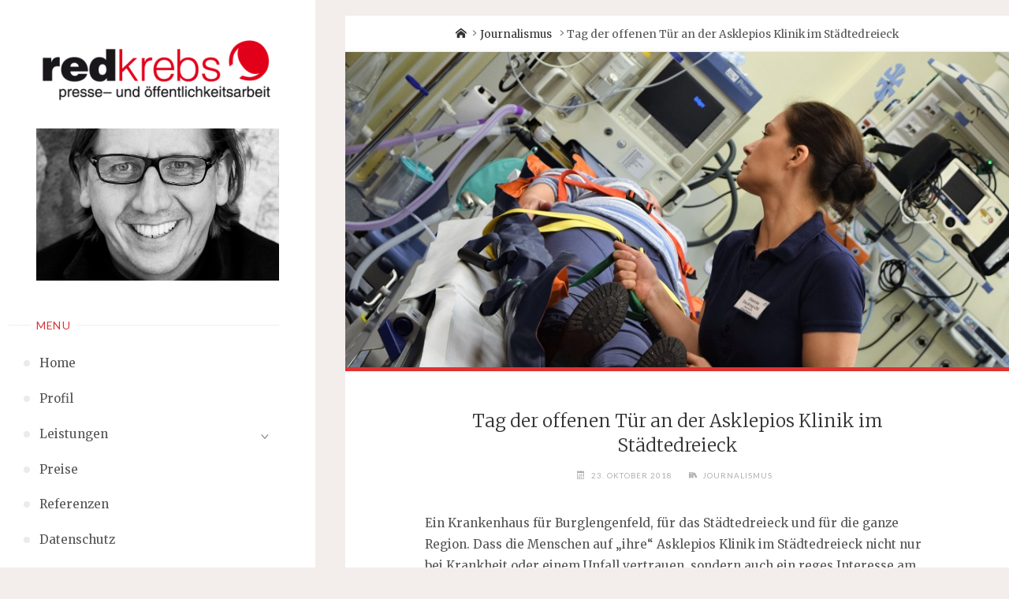

--- FILE ---
content_type: text/html; charset=UTF-8
request_url: https://redkrebs.de/tag-der-offenen-tuer-an-der-asklepios-klinik-im-staedtedreieck
body_size: 16552
content:
<!DOCTYPE html>
<html lang="de">
<head>
<meta name="viewport" content="width=device-width, user-scalable=yes, initial-scale=1.0">
<meta http-equiv="X-UA-Compatible" content="IE=edge" /><meta charset="UTF-8">
<link rel="profile" href="https://gmpg.org/xfn/11">
<link rel="pingback" href="https://redkrebs.de/xmlrpc.php">
<title>Tag der offenen Tür an der Asklepios Klinik im Städtedreieck &#8211; redkrebs</title>
<meta name='robots' content='max-image-preview:large' />
	<style>img:is([sizes="auto" i], [sizes^="auto," i]) { contain-intrinsic-size: 3000px 1500px }</style>
	<link rel='dns-prefetch' href='//fonts.googleapis.com' />
<link rel="alternate" type="application/rss+xml" title="redkrebs &raquo; Feed" href="https://redkrebs.de/feed" />
<link rel="alternate" type="application/rss+xml" title="redkrebs &raquo; Kommentar-Feed" href="https://redkrebs.de/comments/feed" />
<link rel="alternate" type="application/rss+xml" title="redkrebs &raquo; Tag der offenen Tür an der Asklepios Klinik im Städtedreieck-Kommentar-Feed" href="https://redkrebs.de/tag-der-offenen-tuer-an-der-asklepios-klinik-im-staedtedreieck/feed" />
<script>
window._wpemojiSettings = {"baseUrl":"https:\/\/s.w.org\/images\/core\/emoji\/16.0.1\/72x72\/","ext":".png","svgUrl":"https:\/\/s.w.org\/images\/core\/emoji\/16.0.1\/svg\/","svgExt":".svg","source":{"concatemoji":"https:\/\/redkrebs.de\/wp-includes\/js\/wp-emoji-release.min.js?ver=6.8.3"}};
/*! This file is auto-generated */
!function(s,n){var o,i,e;function c(e){try{var t={supportTests:e,timestamp:(new Date).valueOf()};sessionStorage.setItem(o,JSON.stringify(t))}catch(e){}}function p(e,t,n){e.clearRect(0,0,e.canvas.width,e.canvas.height),e.fillText(t,0,0);var t=new Uint32Array(e.getImageData(0,0,e.canvas.width,e.canvas.height).data),a=(e.clearRect(0,0,e.canvas.width,e.canvas.height),e.fillText(n,0,0),new Uint32Array(e.getImageData(0,0,e.canvas.width,e.canvas.height).data));return t.every(function(e,t){return e===a[t]})}function u(e,t){e.clearRect(0,0,e.canvas.width,e.canvas.height),e.fillText(t,0,0);for(var n=e.getImageData(16,16,1,1),a=0;a<n.data.length;a++)if(0!==n.data[a])return!1;return!0}function f(e,t,n,a){switch(t){case"flag":return n(e,"\ud83c\udff3\ufe0f\u200d\u26a7\ufe0f","\ud83c\udff3\ufe0f\u200b\u26a7\ufe0f")?!1:!n(e,"\ud83c\udde8\ud83c\uddf6","\ud83c\udde8\u200b\ud83c\uddf6")&&!n(e,"\ud83c\udff4\udb40\udc67\udb40\udc62\udb40\udc65\udb40\udc6e\udb40\udc67\udb40\udc7f","\ud83c\udff4\u200b\udb40\udc67\u200b\udb40\udc62\u200b\udb40\udc65\u200b\udb40\udc6e\u200b\udb40\udc67\u200b\udb40\udc7f");case"emoji":return!a(e,"\ud83e\udedf")}return!1}function g(e,t,n,a){var r="undefined"!=typeof WorkerGlobalScope&&self instanceof WorkerGlobalScope?new OffscreenCanvas(300,150):s.createElement("canvas"),o=r.getContext("2d",{willReadFrequently:!0}),i=(o.textBaseline="top",o.font="600 32px Arial",{});return e.forEach(function(e){i[e]=t(o,e,n,a)}),i}function t(e){var t=s.createElement("script");t.src=e,t.defer=!0,s.head.appendChild(t)}"undefined"!=typeof Promise&&(o="wpEmojiSettingsSupports",i=["flag","emoji"],n.supports={everything:!0,everythingExceptFlag:!0},e=new Promise(function(e){s.addEventListener("DOMContentLoaded",e,{once:!0})}),new Promise(function(t){var n=function(){try{var e=JSON.parse(sessionStorage.getItem(o));if("object"==typeof e&&"number"==typeof e.timestamp&&(new Date).valueOf()<e.timestamp+604800&&"object"==typeof e.supportTests)return e.supportTests}catch(e){}return null}();if(!n){if("undefined"!=typeof Worker&&"undefined"!=typeof OffscreenCanvas&&"undefined"!=typeof URL&&URL.createObjectURL&&"undefined"!=typeof Blob)try{var e="postMessage("+g.toString()+"("+[JSON.stringify(i),f.toString(),p.toString(),u.toString()].join(",")+"));",a=new Blob([e],{type:"text/javascript"}),r=new Worker(URL.createObjectURL(a),{name:"wpTestEmojiSupports"});return void(r.onmessage=function(e){c(n=e.data),r.terminate(),t(n)})}catch(e){}c(n=g(i,f,p,u))}t(n)}).then(function(e){for(var t in e)n.supports[t]=e[t],n.supports.everything=n.supports.everything&&n.supports[t],"flag"!==t&&(n.supports.everythingExceptFlag=n.supports.everythingExceptFlag&&n.supports[t]);n.supports.everythingExceptFlag=n.supports.everythingExceptFlag&&!n.supports.flag,n.DOMReady=!1,n.readyCallback=function(){n.DOMReady=!0}}).then(function(){return e}).then(function(){var e;n.supports.everything||(n.readyCallback(),(e=n.source||{}).concatemoji?t(e.concatemoji):e.wpemoji&&e.twemoji&&(t(e.twemoji),t(e.wpemoji)))}))}((window,document),window._wpemojiSettings);
</script>
<style id='wp-emoji-styles-inline-css'>

	img.wp-smiley, img.emoji {
		display: inline !important;
		border: none !important;
		box-shadow: none !important;
		height: 1em !important;
		width: 1em !important;
		margin: 0 0.07em !important;
		vertical-align: -0.1em !important;
		background: none !important;
		padding: 0 !important;
	}
</style>
<link rel='stylesheet' id='wp-block-library-css' href='https://redkrebs.de/wp-includes/css/dist/block-library/style.min.css?ver=6.8.3' media='all' />
<style id='classic-theme-styles-inline-css'>
/*! This file is auto-generated */
.wp-block-button__link{color:#fff;background-color:#32373c;border-radius:9999px;box-shadow:none;text-decoration:none;padding:calc(.667em + 2px) calc(1.333em + 2px);font-size:1.125em}.wp-block-file__button{background:#32373c;color:#fff;text-decoration:none}
</style>
<style id='global-styles-inline-css'>
:root{--wp--preset--aspect-ratio--square: 1;--wp--preset--aspect-ratio--4-3: 4/3;--wp--preset--aspect-ratio--3-4: 3/4;--wp--preset--aspect-ratio--3-2: 3/2;--wp--preset--aspect-ratio--2-3: 2/3;--wp--preset--aspect-ratio--16-9: 16/9;--wp--preset--aspect-ratio--9-16: 9/16;--wp--preset--color--black: #000000;--wp--preset--color--cyan-bluish-gray: #abb8c3;--wp--preset--color--white: #ffffff;--wp--preset--color--pale-pink: #f78da7;--wp--preset--color--vivid-red: #cf2e2e;--wp--preset--color--luminous-vivid-orange: #ff6900;--wp--preset--color--luminous-vivid-amber: #fcb900;--wp--preset--color--light-green-cyan: #7bdcb5;--wp--preset--color--vivid-green-cyan: #00d084;--wp--preset--color--pale-cyan-blue: #8ed1fc;--wp--preset--color--vivid-cyan-blue: #0693e3;--wp--preset--color--vivid-purple: #9b51e0;--wp--preset--color--accent-1: #333;--wp--preset--color--accent-2: #dd3333;--wp--preset--color--sitetext: #555;--wp--preset--color--sitebg: #fff;--wp--preset--gradient--vivid-cyan-blue-to-vivid-purple: linear-gradient(135deg,rgba(6,147,227,1) 0%,rgb(155,81,224) 100%);--wp--preset--gradient--light-green-cyan-to-vivid-green-cyan: linear-gradient(135deg,rgb(122,220,180) 0%,rgb(0,208,130) 100%);--wp--preset--gradient--luminous-vivid-amber-to-luminous-vivid-orange: linear-gradient(135deg,rgba(252,185,0,1) 0%,rgba(255,105,0,1) 100%);--wp--preset--gradient--luminous-vivid-orange-to-vivid-red: linear-gradient(135deg,rgba(255,105,0,1) 0%,rgb(207,46,46) 100%);--wp--preset--gradient--very-light-gray-to-cyan-bluish-gray: linear-gradient(135deg,rgb(238,238,238) 0%,rgb(169,184,195) 100%);--wp--preset--gradient--cool-to-warm-spectrum: linear-gradient(135deg,rgb(74,234,220) 0%,rgb(151,120,209) 20%,rgb(207,42,186) 40%,rgb(238,44,130) 60%,rgb(251,105,98) 80%,rgb(254,248,76) 100%);--wp--preset--gradient--blush-light-purple: linear-gradient(135deg,rgb(255,206,236) 0%,rgb(152,150,240) 100%);--wp--preset--gradient--blush-bordeaux: linear-gradient(135deg,rgb(254,205,165) 0%,rgb(254,45,45) 50%,rgb(107,0,62) 100%);--wp--preset--gradient--luminous-dusk: linear-gradient(135deg,rgb(255,203,112) 0%,rgb(199,81,192) 50%,rgb(65,88,208) 100%);--wp--preset--gradient--pale-ocean: linear-gradient(135deg,rgb(255,245,203) 0%,rgb(182,227,212) 50%,rgb(51,167,181) 100%);--wp--preset--gradient--electric-grass: linear-gradient(135deg,rgb(202,248,128) 0%,rgb(113,206,126) 100%);--wp--preset--gradient--midnight: linear-gradient(135deg,rgb(2,3,129) 0%,rgb(40,116,252) 100%);--wp--preset--font-size--small: 10px;--wp--preset--font-size--medium: 20px;--wp--preset--font-size--large: 25px;--wp--preset--font-size--x-large: 42px;--wp--preset--font-size--normal: 16px;--wp--preset--font-size--larger: 40px;--wp--preset--spacing--20: 0.44rem;--wp--preset--spacing--30: 0.67rem;--wp--preset--spacing--40: 1rem;--wp--preset--spacing--50: 1.5rem;--wp--preset--spacing--60: 2.25rem;--wp--preset--spacing--70: 3.38rem;--wp--preset--spacing--80: 5.06rem;--wp--preset--shadow--natural: 6px 6px 9px rgba(0, 0, 0, 0.2);--wp--preset--shadow--deep: 12px 12px 50px rgba(0, 0, 0, 0.4);--wp--preset--shadow--sharp: 6px 6px 0px rgba(0, 0, 0, 0.2);--wp--preset--shadow--outlined: 6px 6px 0px -3px rgba(255, 255, 255, 1), 6px 6px rgba(0, 0, 0, 1);--wp--preset--shadow--crisp: 6px 6px 0px rgba(0, 0, 0, 1);}:where(.is-layout-flex){gap: 0.5em;}:where(.is-layout-grid){gap: 0.5em;}body .is-layout-flex{display: flex;}.is-layout-flex{flex-wrap: wrap;align-items: center;}.is-layout-flex > :is(*, div){margin: 0;}body .is-layout-grid{display: grid;}.is-layout-grid > :is(*, div){margin: 0;}:where(.wp-block-columns.is-layout-flex){gap: 2em;}:where(.wp-block-columns.is-layout-grid){gap: 2em;}:where(.wp-block-post-template.is-layout-flex){gap: 1.25em;}:where(.wp-block-post-template.is-layout-grid){gap: 1.25em;}.has-black-color{color: var(--wp--preset--color--black) !important;}.has-cyan-bluish-gray-color{color: var(--wp--preset--color--cyan-bluish-gray) !important;}.has-white-color{color: var(--wp--preset--color--white) !important;}.has-pale-pink-color{color: var(--wp--preset--color--pale-pink) !important;}.has-vivid-red-color{color: var(--wp--preset--color--vivid-red) !important;}.has-luminous-vivid-orange-color{color: var(--wp--preset--color--luminous-vivid-orange) !important;}.has-luminous-vivid-amber-color{color: var(--wp--preset--color--luminous-vivid-amber) !important;}.has-light-green-cyan-color{color: var(--wp--preset--color--light-green-cyan) !important;}.has-vivid-green-cyan-color{color: var(--wp--preset--color--vivid-green-cyan) !important;}.has-pale-cyan-blue-color{color: var(--wp--preset--color--pale-cyan-blue) !important;}.has-vivid-cyan-blue-color{color: var(--wp--preset--color--vivid-cyan-blue) !important;}.has-vivid-purple-color{color: var(--wp--preset--color--vivid-purple) !important;}.has-black-background-color{background-color: var(--wp--preset--color--black) !important;}.has-cyan-bluish-gray-background-color{background-color: var(--wp--preset--color--cyan-bluish-gray) !important;}.has-white-background-color{background-color: var(--wp--preset--color--white) !important;}.has-pale-pink-background-color{background-color: var(--wp--preset--color--pale-pink) !important;}.has-vivid-red-background-color{background-color: var(--wp--preset--color--vivid-red) !important;}.has-luminous-vivid-orange-background-color{background-color: var(--wp--preset--color--luminous-vivid-orange) !important;}.has-luminous-vivid-amber-background-color{background-color: var(--wp--preset--color--luminous-vivid-amber) !important;}.has-light-green-cyan-background-color{background-color: var(--wp--preset--color--light-green-cyan) !important;}.has-vivid-green-cyan-background-color{background-color: var(--wp--preset--color--vivid-green-cyan) !important;}.has-pale-cyan-blue-background-color{background-color: var(--wp--preset--color--pale-cyan-blue) !important;}.has-vivid-cyan-blue-background-color{background-color: var(--wp--preset--color--vivid-cyan-blue) !important;}.has-vivid-purple-background-color{background-color: var(--wp--preset--color--vivid-purple) !important;}.has-black-border-color{border-color: var(--wp--preset--color--black) !important;}.has-cyan-bluish-gray-border-color{border-color: var(--wp--preset--color--cyan-bluish-gray) !important;}.has-white-border-color{border-color: var(--wp--preset--color--white) !important;}.has-pale-pink-border-color{border-color: var(--wp--preset--color--pale-pink) !important;}.has-vivid-red-border-color{border-color: var(--wp--preset--color--vivid-red) !important;}.has-luminous-vivid-orange-border-color{border-color: var(--wp--preset--color--luminous-vivid-orange) !important;}.has-luminous-vivid-amber-border-color{border-color: var(--wp--preset--color--luminous-vivid-amber) !important;}.has-light-green-cyan-border-color{border-color: var(--wp--preset--color--light-green-cyan) !important;}.has-vivid-green-cyan-border-color{border-color: var(--wp--preset--color--vivid-green-cyan) !important;}.has-pale-cyan-blue-border-color{border-color: var(--wp--preset--color--pale-cyan-blue) !important;}.has-vivid-cyan-blue-border-color{border-color: var(--wp--preset--color--vivid-cyan-blue) !important;}.has-vivid-purple-border-color{border-color: var(--wp--preset--color--vivid-purple) !important;}.has-vivid-cyan-blue-to-vivid-purple-gradient-background{background: var(--wp--preset--gradient--vivid-cyan-blue-to-vivid-purple) !important;}.has-light-green-cyan-to-vivid-green-cyan-gradient-background{background: var(--wp--preset--gradient--light-green-cyan-to-vivid-green-cyan) !important;}.has-luminous-vivid-amber-to-luminous-vivid-orange-gradient-background{background: var(--wp--preset--gradient--luminous-vivid-amber-to-luminous-vivid-orange) !important;}.has-luminous-vivid-orange-to-vivid-red-gradient-background{background: var(--wp--preset--gradient--luminous-vivid-orange-to-vivid-red) !important;}.has-very-light-gray-to-cyan-bluish-gray-gradient-background{background: var(--wp--preset--gradient--very-light-gray-to-cyan-bluish-gray) !important;}.has-cool-to-warm-spectrum-gradient-background{background: var(--wp--preset--gradient--cool-to-warm-spectrum) !important;}.has-blush-light-purple-gradient-background{background: var(--wp--preset--gradient--blush-light-purple) !important;}.has-blush-bordeaux-gradient-background{background: var(--wp--preset--gradient--blush-bordeaux) !important;}.has-luminous-dusk-gradient-background{background: var(--wp--preset--gradient--luminous-dusk) !important;}.has-pale-ocean-gradient-background{background: var(--wp--preset--gradient--pale-ocean) !important;}.has-electric-grass-gradient-background{background: var(--wp--preset--gradient--electric-grass) !important;}.has-midnight-gradient-background{background: var(--wp--preset--gradient--midnight) !important;}.has-small-font-size{font-size: var(--wp--preset--font-size--small) !important;}.has-medium-font-size{font-size: var(--wp--preset--font-size--medium) !important;}.has-large-font-size{font-size: var(--wp--preset--font-size--large) !important;}.has-x-large-font-size{font-size: var(--wp--preset--font-size--x-large) !important;}
:where(.wp-block-post-template.is-layout-flex){gap: 1.25em;}:where(.wp-block-post-template.is-layout-grid){gap: 1.25em;}
:where(.wp-block-columns.is-layout-flex){gap: 2em;}:where(.wp-block-columns.is-layout-grid){gap: 2em;}
:root :where(.wp-block-pullquote){font-size: 1.5em;line-height: 1.6;}
</style>
<link rel='stylesheet' id='ditty-displays-css' href='https://redkrebs.de/wp-content/plugins/ditty-news-ticker/build/dittyDisplays.css?ver=3.1.57' media='all' />
<link rel='stylesheet' id='ditty-fontawesome-css' href='https://redkrebs.de/wp-content/plugins/ditty-news-ticker/includes/libs/fontawesome-6.4.0/css/all.css?ver=6.4.0' media='' />
<link rel='stylesheet' id='dashicons-css' href='https://redkrebs.de/wp-includes/css/dashicons.min.css?ver=6.8.3' media='all' />
<link rel='stylesheet' id='verbosa-themefonts-css' href='https://redkrebs.de/wp-content/themes/verbosa/resources/fonts/fontfaces.css?ver=1.2.2' media='all' />
<link rel='stylesheet' id='verbosa-googlefonts-css' href='//fonts.googleapis.com/css?family=Merriweather%3A%7CJosefin+Sans%3A%7CLato%3A%7CMerriweather%3A100%2C200%2C300%2C400%2C500%2C600%2C700%2C800%2C900%7CJosefin+Sans%3A300%7CLato%3A300%7CMerriweather%3A400%7CLato%3A400%7CMerriweather%3A300&#038;ver=1.2.2' media='all' />
<link rel='stylesheet' id='verbosa-main-css' href='https://redkrebs.de/wp-content/themes/verbosa/style.css?ver=1.2.2' media='all' />
<style id='verbosa-main-inline-css'>
 #content, #colophon-inside { max-width: 1920px; } #sidebar { width: 400px; } #container.two-columns-left .main, #container.two-columns-right .main { width: calc(97% - 400px); } #container.two-columns-left #sidebar-back, #container.two-columns-right #sidebar-back { width: calc( 50% - 560px); min-width: 400px;} html { font-family: Merriweather; font-size: 16px; font-weight: 400; line-height: 1.8; } #site-title { font-family: Josefin Sans; font-size: 200%; font-weight: 300; } #site-description { font-family: Lato; font-size: 110%; font-weight: 300; } #access ul li a { font-family: Merriweather; font-size: 100%; font-weight: 400; } #mobile-menu ul li a { font-family: Merriweather; } .widget-title { font-family: Lato; font-size: 90%; font-weight: 400; } .widget-container { font-family: Merriweather; font-size: 100%; font-weight: 400; } .entry-title, #reply-title { font-family: Merriweather; color: #333; font-size: 150%; font-weight: 300;} h1 { font-size: 2.76em; } h2 { font-size: 2.4em; } h3 { font-size: 2.04em; } h4 { font-size: 1.68em; } h5 { font-size: 1.32em; } h6 { font-size: 0.96em; } h1, h2, h3, h4, h5, h6 { font-family: Merriweather; font-weight: 400; } body { color: #555; background-color: #F3EEEB; } #site-title a, #access li { color: #333; } #site-description { color: #AEAEAE; } #access a, #access .dropdown-toggle, #mobile-menu a, #mobile-menu .dropdown-toggle { color: #555; } #access a:hover, #mobile-menu a:hover { color: #dd3333; } #access li a span:before { background-color: #cccccc; } #access li:hover > a:before { background-color: #dd3333; } .dropdown-toggle:hover:after { border-color: #AEAEAE;} .searchform:before { background-color: #dd3333; color: #fff;} #colophon .searchform:before { color: #fff; } article.hentry, .main > div:not(#content-masonry), .comment-header, .main > header, .main > nav#nav-below, .pagination span, .pagination a, #nav-old-below, .content-widget { background-color: #fff; } #sidebar-back, #sidebar, nav#mobile-menu { background-color: #fff; } .pagination a:hover, .pagination span:hover { border-color: #AEAEAE;} #breadcrumbs-container { background-color: #fff;} #colophon { background-color: #fff; } span.entry-format i { color: #AEAEAE; border-color: #AEAEAE;} span.entry-format i:hover { color: #dd3333; } .entry-format > i:before { color: #AEAEAE;} .entry-content blockquote::before, .entry-content blockquote::after { color: rgba(85,85,85,0.1); } a { color: #333; } a:hover, .entry-meta span a:hover, .widget-title span, .comments-link a:hover { color: #dd3333; } .entry-meta a { background-image: linear-gradient(to bottom, #dd3333 0%, #dd3333 100%);} .entry-title a { background-image: linear-gradient(to bottom, #333 0%, #333 100%);} .author-info .author-avatar img { border-color: #eeeeee; background-color: #fff ;} #footer a, .page-title strong { color: #333; } #footer a:hover { color: #dd3333; } .socials a { border-color: #333;} .socials a:before { color: #333; } .socials a:after { background-color: #dd3333; } #commentform { } #toTop .icon-back2top:before { color: #333; } #toTop:hover .icon-back2top:before { color: #dd3333; } .page-link a:hover { background: #dd3333; color: #F3EEEB; } .page-link > span > em { background-color: #eeeeee; } .verbosa-caption-one .main .wp-caption .wp-caption-text { border-color: #eeeeee; } .verbosa-caption-two .main .wp-caption .wp-caption-text { background-color: #f5f5f5; } .verbosa-image-one .entry-content img[class*="align"], .verbosa-image-one .entry-summary img[class*="align"], .verbosa-image-two .entry-content img[class*='align'], .verbosa-image-two .entry-summary img[class*='align'] { border-color: #eeeeee; } .verbosa-image-five .entry-content img[class*='align'], .verbosa-image-five .entry-summary img[class*='align'] { border-color: #dd3333; } /* diffs */ #sidebar .searchform { border-color: #eeeeee; } #colophon .searchform { border-color: #eeeeee; } .main .searchform { border-color: #eeeeee; background-color: #fff;} .searchform .searchsubmit { color: #AEAEAE;} .socials a:after { color: #fff;} #breadcrumbs-nav .icon-angle-right::before, .entry-meta span, .entry-meta span a, .entry-utility span, .entry-meta time, .comment-meta a, .entry-meta .icon-metas:before, a.continue-reading-link { color: #AEAEAE; font-size: 80%; font-weight: 400; } .entry-meta span, .entry-meta span a, .entry-utility span, .entry-meta time, .comment-meta a, a.continue-reading-link { font-family: Lato; } a.continue-reading-link { background-color: #dd3333; color: #fff; } a.continue-reading-link:hover { background-color: #333; } .comment-form > p:before { color: #AEAEAE; } .comment-form > p:hover:before { color: #dd3333; } code, #nav-below .nav-previous a:before, #nav-below .nav-next a:before { background-color: #eeeeee; } #nav-below .nav-previous a:hover:before, #nav-below .nav-next a:hover:before { background-color: #dddddd; } #nav-below em { color: #AEAEAE;} #nav-below > div:before { border-color: #eeeeee; background-color: #fff;} #nav-below > div:hover:before { border-color: #dddddd; background-color: #dddddd;} pre, article .author-info, .comment-author, #nav-comments, .page-link, .commentlist .comment-body, .commentlist .pingback, .commentlist img.avatar { border-color: #eeeeee; } #sidebar .widget-title span { background-color: #fff; } #sidebar .widget-title:after { background-color: #eeeeee; } #site-copyright, #footer { border-color: #eeeeee; } #colophon .widget-title span { background-color: #fff; } #colophon .widget-title:after { background-color: #eeeeee; } select, input[type], textarea { color: #555; /*background-color: #f5f5f5;*/ } input[type="submit"], input[type="reset"] { background-color: #333; color: #fff; } input[type="submit"]:hover, input[type="reset"]:hover { background-color: #dd3333; } select, input[type], textarea { border-color: #e9e9e9; } input[type]:hover, textarea:hover, input[type]:focus, textarea:focus { /*background-color: rgba(245,245,245,0.65);*/ border-color: #cdcdcd; } hr { background-color: #e9e9e9; } #toTop { background-color: rgba(250,250,250,0.8) } /* gutenberg */ .wp-block-image.alignwide, .wp-block-image.alignfull { margin-left: -11rem; margin-right: -11rem; } .wp-block-image.alignwide img, .wp-block-image.alignfull img { width: 100%; max-width: 100%; } .has-accent-1-color, .has-accent-1-color:hover { color: #333; } .has-accent-2-color, .has-accent-2-color:hover { color: #dd3333; } .has-sitetext-color, .has-sitetext-color:hover { color: #555; } .has-sitebg-color, .has-sitebg-color:hover { color: #fff; } .has-accent-1-background-color { background-color: #333; } .has-accent-2-background-color { background-color: #dd3333; } .has-sitetext-background-color { background-color: #555; } .has-sitebg-background-color { background-color: #fff; } .has-small-font-size { font-size: 10px; } .has-regular-font-size { font-size: 16px; } .has-large-font-size { font-size: 25px; } .has-larger-font-size { font-size: 40px; } .has-huge-font-size { font-size: 40px; } .main .entry-content, .main .entry-summary { text-align: inherit; } .main p, .main ul, .main ol, .main dd, .main pre, .main hr { margin-bottom: 1em; } .main p { text-indent: 0em; } .main a.post-featured-image { background-position: center center; } .main .featured-bar { height: 5px; background-color: #dd3333;} .main .featured-bar:before { background-color: #333;} .main { margin-top: 20px; } .verbosa-cropped-featured .main .post-thumbnail-container { height: 400px; } .verbosa-responsive-featured .main .post-thumbnail-container { max-height: 400px; height: auto; } article.hentry, #breadcrumbs-nav, .verbosa-magazine-one #content-masonry article.hentry, .verbosa-magazine-one .pad-container { padding-left: 12%; padding-right: 12%; } .verbosa-magazine-two #content-masonry article.hentry, .verbosa-magazine-two .pad-container, .with-masonry.verbosa-magazine-two #breadcrumbs-nav { padding-left: 5.71%; padding-right: 5.71%; } .verbosa-magazine-three #content-masonry article.hentry, .verbosa-magazine-three .pad-container, .with-masonry.verbosa-magazine-three #breadcrumbs-nav { padding-left: 3.87%; padding-right: 3.87%; } article.hentry .post-thumbnail-container { margin-left: -18%; margin-right: -18%; width: 136%; } #branding img.header-image { max-height: 250px; } #site-title, #site-description { display: none; } .lp-staticslider .staticslider-caption-title, .seriousslider.seriousslider-theme .seriousslider-caption-title { font-family: Josefin Sans; /* font-weight: 300; */ } .lp-staticslider .staticslider-caption-text, .seriousslider.seriousslider-theme .seriousslider-caption-text { font-family: Lato; font-weight: 300; } a[class^="staticslider-button"] { font-family: Lato; font-size: 80%; font-weight: 400; } .lp-text-overlay, .lp-text { background-color: #fff; } .lp-staticslider .staticslider-caption, .seriousslider.seriousslider-theme .seriousslider-caption, .verbosa-landing-page .lp-text-inside, .verbosa-landing-page .lp-posts-inside, .verbosa-landing-page .lp-page-inside, .verbosa-landing-page .content-widget { max-width: 1920px; } .verbosa-landing-page .content-widget { margin: 0 auto; } a.staticslider-button-1 { color: #fff; border-color: #dd3333; background-color: #dd3333; } a.staticslider-button-1:hover { color: #dd3333; } a.staticslider-button-2 { border-color: #fff; background-color: #fff; color: #555; } .staticslider-button-2:hover { color: #fff; background-color: transparent; } 
</style>
<!--[if lt IE 9]>
<script src="https://redkrebs.de/wp-content/themes/verbosa/resources/js/html5shiv.min.js?ver=1.2.2" id="verbosa-html5shiv-js"></script>
<![endif]-->
<link rel="https://api.w.org/" href="https://redkrebs.de/wp-json/" /><link rel="alternate" title="JSON" type="application/json" href="https://redkrebs.de/wp-json/wp/v2/posts/440" /><link rel="EditURI" type="application/rsd+xml" title="RSD" href="https://redkrebs.de/xmlrpc.php?rsd" />
<meta name="generator" content="WordPress 6.8.3" />
<link rel="canonical" href="https://redkrebs.de/tag-der-offenen-tuer-an-der-asklepios-klinik-im-staedtedreieck" />
<link rel='shortlink' href='https://redkrebs.de/?p=440' />
<link rel="alternate" title="oEmbed (JSON)" type="application/json+oembed" href="https://redkrebs.de/wp-json/oembed/1.0/embed?url=https%3A%2F%2Fredkrebs.de%2Ftag-der-offenen-tuer-an-der-asklepios-klinik-im-staedtedreieck" />
<link rel="alternate" title="oEmbed (XML)" type="text/xml+oembed" href="https://redkrebs.de/wp-json/oembed/1.0/embed?url=https%3A%2F%2Fredkrebs.de%2Ftag-der-offenen-tuer-an-der-asklepios-klinik-im-staedtedreieck&#038;format=xml" />
<style type="text/css">.blue-message {
background: none repeat scroll 0 0 #3399ff;
color: #ffffff;
text-shadow: none;
font-size: 14px;
line-height: 24px;
padding: 10px;
} 
.green-message {
background: none repeat scroll 0 0 #8cc14c;
color: #ffffff;
text-shadow: none;
font-size: 14px;
line-height: 24px;
padding: 10px;
} 
.orange-message {
background: none repeat scroll 0 0 #faa732;
color: #ffffff;
text-shadow: none;
font-size: 14px;
line-height: 24px;
padding: 10px;
} 
.red-message {
background: none repeat scroll 0 0 #da4d31;
color: #ffffff;
text-shadow: none;
font-size: 14px;
line-height: 24px;
padding: 10px;
} 
.grey-message {
background: none repeat scroll 0 0 #53555c;
color: #ffffff;
text-shadow: none;
font-size: 14px;
line-height: 24px;
padding: 10px;
} 
.left-block {
background: none repeat scroll 0 0px, radial-gradient(ellipse at center center, #ffffff 0%, #f2f2f2 100%) repeat scroll 0 0 rgba(0, 0, 0, 0);
color: #8b8e97;
padding: 10px;
margin: 10px;
float: left;
} 
.right-block {
background: none repeat scroll 0 0px, radial-gradient(ellipse at center center, #ffffff 0%, #f2f2f2 100%) repeat scroll 0 0 rgba(0, 0, 0, 0);
color: #8b8e97;
padding: 10px;
margin: 10px;
float: right;
} 
.blockquotes {
background: none;
border-left: 5px solid #f1f1f1;
color: #8B8E97;
font-size: 14px;
font-style: italic;
line-height: 22px;
padding-left: 15px;
padding: 10px;
width: 60%;
float: left;
} 
</style><style id="pbg-blocks-frontend-inline-css">body .entry-content > div:not(:first-child) {margin-block-start:20px;margin-top:20px;}</style><link rel="icon" href="https://redkrebs.de/wp-content/uploads/2016/10/cropped-Favicon-32x32.png" sizes="32x32" />
<link rel="icon" href="https://redkrebs.de/wp-content/uploads/2016/10/cropped-Favicon-192x192.png" sizes="192x192" />
<link rel="apple-touch-icon" href="https://redkrebs.de/wp-content/uploads/2016/10/cropped-Favicon-180x180.png" />
<meta name="msapplication-TileImage" content="https://redkrebs.de/wp-content/uploads/2016/10/cropped-Favicon-270x270.png" />
</head>

<body data-rsssl=1 class="wp-singular post-template-default single single-post postid-440 single-format-standard wp-custom-logo wp-embed-responsive wp-theme-verbosa pbg-body verbosa-image-five verbosa-caption-two verbosa-responsive-featured verbosa-magazine-two verbosa-magazine-layout verbosa-comhide-in-posts verbosa-comhide-in-pages verbosa-comment-placeholder verbosa-elementshadow" itemscope itemtype="http://schema.org/WebPage">
			<a class="skip-link screen-reader-text" href="#main" title="Skip to content"> Skip to content </a>
			<div id="site-wrapper">

		<div id="content" class="cryout">
			
<div id="container" class="two-columns-left">
		<div id="sidebar">

		<header id="header"  itemscope itemtype="http://schema.org/WPHeader">
			<nav id="mobile-menu">
				<div><ul id="mobile-nav" class=""><li id="menu-item-59" class="menu-item menu-item-type-custom menu-item-object-custom menu-item-59"><a href="https://www.redkrebs.de"><span>Home</span></a></li>
<li id="menu-item-52" class="menu-item menu-item-type-post_type menu-item-object-page current-post-parent menu-item-52"><a href="https://redkrebs.de/profil"><span>Profil</span></a></li>
<li id="menu-item-51" class="menu-item menu-item-type-post_type menu-item-object-page menu-item-has-children menu-item-51"><a href="https://redkrebs.de/leistungen"><span>Leistungen</span></a>
<ul class="sub-menu">
	<li id="menu-item-54" class="menu-item menu-item-type-taxonomy menu-item-object-category current-post-ancestor current-menu-parent current-post-parent menu-item-54"><a href="https://redkrebs.de/category/journalismus"><span>Journalismus</span></a></li>
	<li id="menu-item-53" class="menu-item menu-item-type-taxonomy menu-item-object-category menu-item-53"><a href="https://redkrebs.de/category/presse-und-oeffentlichkeitsarbeit"><span>Presse- und<br />Öffentlichkeitsarbeit</span></a></li>
	<li id="menu-item-55" class="menu-item menu-item-type-taxonomy menu-item-object-category menu-item-55"><a href="https://redkrebs.de/category/seminare"><span>Seminare</span></a></li>
	<li id="menu-item-56" class="menu-item menu-item-type-taxonomy menu-item-object-category menu-item-56"><a href="https://redkrebs.de/category/ghostwriting"><span>Ghostwriting</span></a></li>
	<li id="menu-item-57" class="menu-item menu-item-type-taxonomy menu-item-object-category menu-item-57"><a href="https://redkrebs.de/category/website-blog-und-social-media"><span>Website, Blog und<br />Social Media</span></a></li>
	<li id="menu-item-58" class="menu-item menu-item-type-taxonomy menu-item-object-category menu-item-58"><a href="https://redkrebs.de/category/werbung"><span>Werbung</span></a></li>
</ul>
</li>
<li id="menu-item-50" class="menu-item menu-item-type-post_type menu-item-object-page menu-item-50"><a href="https://redkrebs.de/preise"><span>Preise</span></a></li>
<li id="menu-item-49" class="menu-item menu-item-type-post_type menu-item-object-page menu-item-49"><a href="https://redkrebs.de/referenzen"><span>Referenzen</span></a></li>
<li id="menu-item-312" class="menu-item menu-item-type-post_type menu-item-object-page menu-item-312"><a href="https://redkrebs.de/datenschutzerklaerung"><span>Datenschutz</span></a></li>
<li id="menu-item-48" class="menu-item menu-item-type-post_type menu-item-object-page menu-item-48"><a href="https://redkrebs.de/kontakt"><span>Kontakt und Impressum</span></a></li>
</ul></div>				<button type="button" id="nav-cancel"><i class="icon-cross"></i></button>
			</nav>
			<div id="branding" role="banner">
									<button type="button" id="nav-toggle"><span>&nbsp;</span></button>
								<div class="identity"><a href="https://redkrebs.de/" id="logo" class="custom-logo-link" title="redkrebs" rel="home"><img   src="https://redkrebs.de/wp-content/uploads/2016/10/cropped-cropped-LOGO_7_08-Kopie-e1477408709993.png" class="custom-logo" alt="redkrebs" decoding="async" /></a></div><div itemprop="headline" id="site-title"><span> <a href="https://redkrebs.de/" title="Bernhard Krebs" rel="home">redkrebs</a> </span></div><span id="site-description"  itemprop="description" >Bernhard Krebs</span>								<img class="header-image" alt="Tag der offenen Tür an der Asklepios Klinik im Städtedreieck" src="https://redkrebs.de/wp-content/uploads/2016/10/cropped-Bernhard_Krebs_sw-656x300.jpg" />
					
<aside id="primary" class="widget-area sidey"  itemscope itemtype="http://schema.org/WPSideBar">
	
	<section id="text-4" class="widget-container widget_text">			<div class="textwidget"></div>
		</section>
	</aside>

									<nav id="access" role="navigation"  aria-label="Primary Menu"  itemscope itemtype="http://schema.org/SiteNavigationElement">
						<h3 class="widget-title menu-title"><span>Menu</span></h3>
							<div><ul id="prime_nav" class=""><li class="menu-item menu-item-type-custom menu-item-object-custom menu-item-59"><a href="https://www.redkrebs.de"><span>Home</span></a></li>
<li class="menu-item menu-item-type-post_type menu-item-object-page current-post-parent menu-item-52"><a href="https://redkrebs.de/profil"><span>Profil</span></a></li>
<li class="menu-item menu-item-type-post_type menu-item-object-page menu-item-has-children menu-item-51"><a href="https://redkrebs.de/leistungen"><span>Leistungen</span></a>
<ul class="sub-menu">
	<li class="menu-item menu-item-type-taxonomy menu-item-object-category current-post-ancestor current-menu-parent current-post-parent menu-item-54"><a href="https://redkrebs.de/category/journalismus"><span>Journalismus</span></a></li>
	<li class="menu-item menu-item-type-taxonomy menu-item-object-category menu-item-53"><a href="https://redkrebs.de/category/presse-und-oeffentlichkeitsarbeit"><span>Presse- und<br />Öffentlichkeitsarbeit</span></a></li>
	<li class="menu-item menu-item-type-taxonomy menu-item-object-category menu-item-55"><a href="https://redkrebs.de/category/seminare"><span>Seminare</span></a></li>
	<li class="menu-item menu-item-type-taxonomy menu-item-object-category menu-item-56"><a href="https://redkrebs.de/category/ghostwriting"><span>Ghostwriting</span></a></li>
	<li class="menu-item menu-item-type-taxonomy menu-item-object-category menu-item-57"><a href="https://redkrebs.de/category/website-blog-und-social-media"><span>Website, Blog und<br />Social Media</span></a></li>
	<li class="menu-item menu-item-type-taxonomy menu-item-object-category menu-item-58"><a href="https://redkrebs.de/category/werbung"><span>Werbung</span></a></li>
</ul>
</li>
<li class="menu-item menu-item-type-post_type menu-item-object-page menu-item-50"><a href="https://redkrebs.de/preise"><span>Preise</span></a></li>
<li class="menu-item menu-item-type-post_type menu-item-object-page menu-item-49"><a href="https://redkrebs.de/referenzen"><span>Referenzen</span></a></li>
<li class="menu-item menu-item-type-post_type menu-item-object-page menu-item-312"><a href="https://redkrebs.de/datenschutzerklaerung"><span>Datenschutz</span></a></li>
<li class="menu-item menu-item-type-post_type menu-item-object-page menu-item-48"><a href="https://redkrebs.de/kontakt"><span>Kontakt und Impressum</span></a></li>
</ul></div>					</nav><!-- #access -->
				
			</div><!-- #branding -->
		</header><!-- #header -->

		
<aside id="secondary" class="widget-area sidey"  itemscope itemtype="http://schema.org/WPSideBar">

		<section id="tag_cloud-2" class="widget-container widget_tag_cloud"><h3 class="widget-title"><span>Schlagwörter</span></h3><div class="tagcloud"><a href="https://redkrebs.de/tag/accorhotels" class="tag-cloud-link tag-link-38 tag-link-position-1" style="font-size: 16.633333333333pt;" aria-label="AccorHotels (25 Einträge)">AccorHotels</a>
<a href="https://redkrebs.de/tag/asklepios" class="tag-cloud-link tag-link-66 tag-link-position-2" style="font-size: 22pt;" aria-label="Asklepios (126 Einträge)">Asklepios</a>
<a href="https://redkrebs.de/tag/ate-services" class="tag-cloud-link tag-link-127 tag-link-position-3" style="font-size: 9.4pt;" aria-label="ATE Services (2 Einträge)">ATE Services</a>
<a href="https://redkrebs.de/tag/ausbildung" class="tag-cloud-link tag-link-125 tag-link-position-4" style="font-size: 13.055555555556pt;" aria-label="Ausbildung (8 Einträge)">Ausbildung</a>
<a href="https://redkrebs.de/tag/ausstellung" class="tag-cloud-link tag-link-147 tag-link-position-5" style="font-size: 8pt;" aria-label="Ausstellung (1 Eintrag)">Ausstellung</a>
<a href="https://redkrebs.de/tag/berlin" class="tag-cloud-link tag-link-75 tag-link-position-6" style="font-size: 9.4pt;" aria-label="Berlin (2 Einträge)">Berlin</a>
<a href="https://redkrebs.de/tag/blindniet" class="tag-cloud-link tag-link-132 tag-link-position-7" style="font-size: 9.4pt;" aria-label="Blindniet (2 Einträge)">Blindniet</a>
<a href="https://redkrebs.de/tag/bossard-deutschland" class="tag-cloud-link tag-link-121 tag-link-position-8" style="font-size: 17.644444444444pt;" aria-label="Bossard Deutschland (34 Einträge)">Bossard Deutschland</a>
<a href="https://redkrebs.de/tag/burglengenfeld" class="tag-cloud-link tag-link-36 tag-link-position-9" style="font-size: 20.133333333333pt;" aria-label="Burglengenfeld (71 Einträge)">Burglengenfeld</a>
<a href="https://redkrebs.de/tag/fotografie" class="tag-cloud-link tag-link-51 tag-link-position-10" style="font-size: 11.111111111111pt;" aria-label="Fotografie (4 Einträge)">Fotografie</a>
<a href="https://redkrebs.de/tag/frankfurt-am-main" class="tag-cloud-link tag-link-39 tag-link-position-11" style="font-size: 10.333333333333pt;" aria-label="Frankfurt am Main (3 Einträge)">Frankfurt am Main</a>
<a href="https://redkrebs.de/tag/gesundheit" class="tag-cloud-link tag-link-134 tag-link-position-12" style="font-size: 12.277777777778pt;" aria-label="Gesundheit (6 Einträge)">Gesundheit</a>
<a href="https://redkrebs.de/tag/hochschule" class="tag-cloud-link tag-link-46 tag-link-position-13" style="font-size: 12.666666666667pt;" aria-label="Hochschule (7 Einträge)">Hochschule</a>
<a href="https://redkrebs.de/tag/hotel" class="tag-cloud-link tag-link-24 tag-link-position-14" style="font-size: 18.344444444444pt;" aria-label="Hotel (42 Einträge)">Hotel</a>
<a href="https://redkrebs.de/tag/ibis" class="tag-cloud-link tag-link-63 tag-link-position-15" style="font-size: 13.055555555556pt;" aria-label="ibis (8 Einträge)">ibis</a>
<a href="https://redkrebs.de/tag/ibis-styles" class="tag-cloud-link tag-link-44 tag-link-position-16" style="font-size: 13.444444444444pt;" aria-label="ibis Styles (9 Einträge)">ibis Styles</a>
<a href="https://redkrebs.de/tag/klinik" class="tag-cloud-link tag-link-102 tag-link-position-17" style="font-size: 19.9pt;" aria-label="Klinik (66 Einträge)">Klinik</a>
<a href="https://redkrebs.de/tag/krankenhaus" class="tag-cloud-link tag-link-68 tag-link-position-18" style="font-size: 19.122222222222pt;" aria-label="Krankenhaus (53 Einträge)">Krankenhaus</a>
<a href="https://redkrebs.de/tag/kvt-fastening" class="tag-cloud-link tag-link-120 tag-link-position-19" style="font-size: 17.255555555556pt;" aria-label="KVT-Fastening (30 Einträge)">KVT-Fastening</a>
<a href="https://redkrebs.de/tag/mercure" class="tag-cloud-link tag-link-43 tag-link-position-20" style="font-size: 15.466666666667pt;" aria-label="Mercure (17 Einträge)">Mercure</a>
<a href="https://redkrebs.de/tag/museum" class="tag-cloud-link tag-link-141 tag-link-position-21" style="font-size: 11.733333333333pt;" aria-label="Museum (5 Einträge)">Museum</a>
<a href="https://redkrebs.de/tag/muenchen" class="tag-cloud-link tag-link-42 tag-link-position-22" style="font-size: 15pt;" aria-label="München (15 Einträge)">München</a>
<a href="https://redkrebs.de/tag/niettechnik" class="tag-cloud-link tag-link-146 tag-link-position-23" style="font-size: 8pt;" aria-label="Niettechnik (1 Eintrag)">Niettechnik</a>
<a href="https://redkrebs.de/tag/novotel" class="tag-cloud-link tag-link-40 tag-link-position-24" style="font-size: 14.3pt;" aria-label="Novotel (12 Einträge)">Novotel</a>
<a href="https://redkrebs.de/tag/nuernberg" class="tag-cloud-link tag-link-62 tag-link-position-25" style="font-size: 9.4pt;" aria-label="Nürnberg (2 Einträge)">Nürnberg</a>
<a href="https://redkrebs.de/tag/oberviechtach" class="tag-cloud-link tag-link-89 tag-link-position-26" style="font-size: 15.466666666667pt;" aria-label="Oberviechtach (17 Einträge)">Oberviechtach</a>
<a href="https://redkrebs.de/tag/online-reputation-management" class="tag-cloud-link tag-link-74 tag-link-position-27" style="font-size: 9.4pt;" aria-label="Online Reputation Management (2 Einträge)">Online Reputation Management</a>
<a href="https://redkrebs.de/tag/orthopaedieschuhtechnik" class="tag-cloud-link tag-link-79 tag-link-position-28" style="font-size: 10.333333333333pt;" aria-label="Orthopädieschuhtechnik (3 Einträge)">Orthopädieschuhtechnik</a>
<a href="https://redkrebs.de/tag/pfiff-dreirad" class="tag-cloud-link tag-link-27 tag-link-position-29" style="font-size: 11.111111111111pt;" aria-label="PFIFF Dreirad (4 Einträge)">PFIFF Dreirad</a>
<a href="https://redkrebs.de/tag/placevalue" class="tag-cloud-link tag-link-41 tag-link-position-30" style="font-size: 11.111111111111pt;" aria-label="Placevalue (4 Einträge)">Placevalue</a>
<a href="https://redkrebs.de/tag/regensburg" class="tag-cloud-link tag-link-82 tag-link-position-31" style="font-size: 11.733333333333pt;" aria-label="Regensburg (5 Einträge)">Regensburg</a>
<a href="https://redkrebs.de/tag/ruegen" class="tag-cloud-link tag-link-93 tag-link-position-32" style="font-size: 10.333333333333pt;" aria-label="Rügen (3 Einträge)">Rügen</a>
<a href="https://redkrebs.de/tag/schwandorf-lindenlohe" class="tag-cloud-link tag-link-83 tag-link-position-33" style="font-size: 18.733333333333pt;" aria-label="Schwandorf Lindenlohe (47 Einträge)">Schwandorf Lindenlohe</a>
<a href="https://redkrebs.de/tag/seminar" class="tag-cloud-link tag-link-11 tag-link-position-34" style="font-size: 13.444444444444pt;" aria-label="Seminar (9 Einträge)">Seminar</a>
<a href="https://redkrebs.de/tag/southco" class="tag-cloud-link tag-link-133 tag-link-position-35" style="font-size: 9.4pt;" aria-label="Southco (2 Einträge)">Southco</a>
<a href="https://redkrebs.de/tag/stuttgart" class="tag-cloud-link tag-link-95 tag-link-position-36" style="font-size: 10.333333333333pt;" aria-label="Stuttgart (3 Einträge)">Stuttgart</a>
<a href="https://redkrebs.de/tag/sudetenland" class="tag-cloud-link tag-link-101 tag-link-position-37" style="font-size: 9.4pt;" aria-label="Sudetenland (2 Einträge)">Sudetenland</a>
<a href="https://redkrebs.de/tag/urlaub" class="tag-cloud-link tag-link-128 tag-link-position-38" style="font-size: 8pt;" aria-label="Urlaub (1 Eintrag)">Urlaub</a>
<a href="https://redkrebs.de/tag/vela-hotels" class="tag-cloud-link tag-link-92 tag-link-position-39" style="font-size: 11.733333333333pt;" aria-label="VELA HOTELS (5 Einträge)">VELA HOTELS</a>
<a href="https://redkrebs.de/tag/verbindungstechnik" class="tag-cloud-link tag-link-131 tag-link-position-40" style="font-size: 16.555555555556pt;" aria-label="Verbindungstechnik (24 Einträge)">Verbindungstechnik</a>
<a href="https://redkrebs.de/tag/vermoegenskultur-ag" class="tag-cloud-link tag-link-52 tag-link-position-41" style="font-size: 9.4pt;" aria-label="Vermögenskultur AG (2 Einträge)">Vermögenskultur AG</a>
<a href="https://redkrebs.de/tag/vortrag" class="tag-cloud-link tag-link-124 tag-link-position-42" style="font-size: 11.111111111111pt;" aria-label="Vortrag (4 Einträge)">Vortrag</a>
<a href="https://redkrebs.de/tag/website" class="tag-cloud-link tag-link-13 tag-link-position-43" style="font-size: 11.111111111111pt;" aria-label="Website (4 Einträge)">Website</a>
<a href="https://redkrebs.de/tag/wein" class="tag-cloud-link tag-link-85 tag-link-position-44" style="font-size: 10.333333333333pt;" aria-label="Wein (3 Einträge)">Wein</a>
<a href="https://redkrebs.de/tag/werbung" class="tag-cloud-link tag-link-16 tag-link-position-45" style="font-size: 11.111111111111pt;" aria-label="Werbung (4 Einträge)">Werbung</a></div>
</section><section id="nav_menu-3" class="widget-container widget_nav_menu"><h3 class="widget-title"><span>Blogroll</span></h3><div class="menu-blogroll-container"><ul id="menu-blogroll" class="menu"><li id="menu-item-127" class="menu-item menu-item-type-custom menu-item-object-custom menu-item-127"><a target="_blank" href="http://www.der-kleine-krebs.com">Gedruckte Marketingideen und MINIbücher: Der kleine Krebs Verlag</a></li>
<li id="menu-item-128" class="menu-item menu-item-type-custom menu-item-object-custom menu-item-128"><a target="_blank" href="http://www.vereinskult.de">Ein Blog für und über Vereine: VereinsKULT</a></li>
<li id="menu-item-129" class="menu-item menu-item-type-custom menu-item-object-custom menu-item-129"><a target="_blank" href="http://www.auf-dem-bankerl.de">Hin und wieder ausruhen: Auf dem Bankerl</a></li>
<li id="menu-item-130" class="menu-item menu-item-type-custom menu-item-object-custom menu-item-130"><a target="_blank" href="https://www.youtube.com/channel/UCV1jO1crepOGQ_Mpv2J10Ew/videos?view=0&#038;shelf_id=0&#038;sort=dd">Sohnemann zaubert &#038; dreht Filme: Magic Noah</a></li>
<li id="menu-item-131" class="menu-item menu-item-type-custom menu-item-object-custom menu-item-131"><a target="_blank" href="http://www.plan.de">Herzensangelegenheit: PLAN International</a></li>
<li id="menu-item-132" class="menu-item menu-item-type-custom menu-item-object-custom menu-item-132"><a target="_blank" href="http://photodesignfriedrich.de/">Eine Fotografin, die ich nur empfehlen kann: Stephanie Friedrich</a></li>
</ul></div></section>
	</aside>
		
<aside id="tertiary" class="widget-area sidey"  itemscope itemtype="http://schema.org/WPSideBar">
	
	<section id="search-3" class="widget-container widget_search"><h3 class="widget-title"><span>Suche</span></h3>
<form role="search" method="get" class="searchform" action="https://redkrebs.de/">
	<label>
		<span class="screen-reader-text">Search for:</span>
		<input type="search" class="s" placeholder="Search" value="" name="s" />
	</label>
	<button type="submit" class="searchsubmit"><span class="screen-reader-text">Search</span><i class="icon-search"></i></button>
</form>
</section>
	</aside>

			<footer id="footer" role="contentinfo"  itemscope itemtype="http://schema.org/WPFooter">
		<div id="footer-inside">
			<div id="site-copyright">© Bernhard Krebs 2016 - 2018</div><div style="display:block;float:none;clear:both;font-size: .9em;">Powered by<a target="_blank" href="http://www.cryoutcreations.eu/wordpress-themes/verbosa" title="Verbosa WordPress Theme by Cryout Creations"> Verbosa</a> &amp; <a target="_blank" href="http://wordpress.org/" title="Semantic Personal Publishing Platform">  WordPress</a>.</div>		</div> <!-- #footer-inside -->
	</footer><!-- #footer -->

		</div><!--sidebar-->
		<div id="sidebar-back"></div>
	<main id="main" class="main">
		<div id="breadcrumbs-container" class="cryout two-columns-left"><div id="breadcrumbs-container-inside"><div id="breadcrumbs"> <nav id="breadcrumbs-nav"><a href="https://redkrebs.de" title="Home"><a href="https://redkrebs.de" title="Home"><i class="icon-home"></i></a><span class="screen-reader-text">Home</span></a><i class="icon-ctrl-right"></i> <a href="https://redkrebs.de/category/journalismus">Journalismus</a> <i class="icon-ctrl-right"></i> <span class="current">Tag der offenen Tür an der Asklepios Klinik im Städtedreieck</span></nav></div></div></div><!-- breadcrumbs -->
		
			<article id="post-440" class="post-440 post type-post status-publish format-standard has-post-thumbnail hentry category-journalismus" itemscope itemtype="http://schema.org/Article" itemprop="mainEntity">

				<div class="post-thumbnail-container"  itemprop="image" itemscope itemtype="http://schema.org/ImageObject">
			<a href="https://redkrebs.de/tag-der-offenen-tuer-an-der-asklepios-klinik-im-staedtedreieck" title="Tag der offenen Tür an der Asklepios Klinik im Städtedreieck"
				 style="background-image: url(https://redkrebs.de/wp-content/uploads/2018/10/Foto1-1.jpg)"  class="post-featured-image"  tabindex="-1">
			</a>
			<a class="responsive-featured-image" href="https://redkrebs.de/tag-der-offenen-tuer-an-der-asklepios-klinik-im-staedtedreieck" title="Tag der offenen Tür an der Asklepios Klinik im Städtedreieck" tabindex="-1">
				<img class="post-featured-image" alt="Tag der offenen Tür an der Asklepios Klinik im Städtedreieck"  itemprop="url" src="https://redkrebs.de/wp-content/uploads/2018/10/Foto1-1.jpg" />
			</a>

			<meta itemprop="width" content="950">
			<meta itemprop="height" content="633">
		</div>
		<div class="featured-bar"></div>
			<header class="entry-header">
								<h1 class="entry-title"  itemprop="headline">Tag der offenen Tür an der Asklepios Klinik im Städtedreieck</h1>
				<div class="entry-meta">
					
		<span class="onDate date" >
			<i class="icon-calendar icon-metas" title="Date"></i>
			<time class="published" datetime="2018-10-23T16:43:09+02:00"  itemprop="datePublished">23. Oktober 2018</time>
			<time class="updated" datetime="2018-10-27T16:46:57+02:00"  itemprop="dateModified">27. Oktober 2018</time>
		</span>
		<span class="bl_categ" >
					<i class="icon-books icon-metas" title="Categories"></i><a href="https://redkrebs.de/category/journalismus" rel="category tag">Journalismus</a></span>				</div><!-- .entry-meta -->
			</header>

			
			<div class="entry-content"  itemprop="articleBody">
				Ein Krankenhaus für Burglengenfeld, für das Städtedreieck und für die ganze Region. <span id="more-440"></span>

Dass die Menschen auf „ihre“ Asklepios Klinik im Städtedreieck nicht nur bei Krankheit oder einem Unfall vertrauen, sondern auch ein reges Interesse am Leistungsspektrum und am Team des Krankenhauses haben, zeigte eindrucksvoll der immense Zuspruch, den der „Tag der offenen Tür“ am vergangenen Sonntag fand. Während Klinik-Geschäftsführer Felix Rauschek die medizinische Qualität und Breite der Versorgung unterstrich, ist für 2. Bürgermeister das Krankenhaus „neben den Schulen eines der wichtigsten Argumente, warum seit vielen Jahren so viele Familien“ nach Burglengenfeld ziehen.

<img fetchpriority="high" decoding="async" class="alignright size-full wp-image-441" style="background-color: transparent; border-image-outset: 0; border-image-repeat: stretch; border-image-slice: 100%; border-image-source: none; border-image-width: 1; box-sizing: border-box; color: #555555; float: right; font-family: Merriweather; font-size: 16px; font-size-adjust: none; font-stretch: 100%; font-style: normal; font-variant: normal; font-weight: 400; height: 299px; letter-spacing: normal; line-height: 28.8px; max-width: 792px; orphans: 2; outline-color: #72777c; outline-style: solid; outline-width: 1px; text-align: left; text-decoration: none; text-indent: 0px; text-transform: none; -webkit-text-stroke-width: 0px; white-space: normal; word-spacing: 0px; padding: 0px; margin: 8px 0px 8px 16px; border: 0px none #555555;" src="https://redkrebs.de/wp-content/uploads/2018/10/Foto3.jpg" alt="" width="450" height="299" srcset="https://redkrebs.de/wp-content/uploads/2018/10/Foto3.jpg 450w, https://redkrebs.de/wp-content/uploads/2018/10/Foto3-300x199.jpg 300w" sizes="(max-width: 450px) 100vw, 450px" /><b></b><i></i><u></u><span style="text-decoration: line-through;"></span>Viele Fragen an die Experten und Informationen aus berufenem Munde. Das Chefarzt-Team gewährte zusammen mit Ärzten und Pflegeteam einen „spannenden Blick hinter die Kulissen“. Wie werden Schwerverletzte in einem Schockraum versorgt, wie werden Schlaganfallpatienten auf der TEMPiS-Station untersucht, wie sieht der Rettungswagen des BRK von innen aus und warum ähnelt eine Ultraschalluntersuchung der Arbeit eines Detektivs? Diese und viele Fragen mehr wurden beim „Tag der offenen Tür“ beantwortet – persönlich, an den Informationsständen der einzelnen Abteilungen, via Video (Allgemein-, Viszeral- und gefäßchirurgische Operationen) oder im Rahmen von Führungen bzw. Vorführungen.

<img decoding="async" class="size-full wp-image-442 alignleft" src="https://redkrebs.de/wp-content/uploads/2018/10/Foto2.jpg" alt="" width="450" height="299" srcset="https://redkrebs.de/wp-content/uploads/2018/10/Foto2.jpg 450w, https://redkrebs.de/wp-content/uploads/2018/10/Foto2-300x199.jpg 300w" sizes="(max-width: 450px) 100vw, 450px" />Die zahlreichen Besucher durften selbst aktiv sein: So konnten sie ihr Geschick bei der „Endoskopie zum Mitmachen“ beweisen oder „Einmal selbst Unfallchirurg sein“ zeigen. Gemeinsam mit dem BRK wurde außerdem ein Reanimationstraining angeboten, das sich ebenso über viele Teilnehmer freute wie die Kinderverbandstation und der Info-Stand vom Therapiezentrum Braun. Am Ende eines langen Nachmittags durften alle Beteiligten mehr als zufrieden sein über eine Veranstaltung, die zuweilen von den interessierten Besuchern regelrecht gestürmt worden war – und in deren Verlauf es vor allem viel Lob für das Krankenhausteam gab.

Alle Fotos: Bernhard Krebs							</div><!-- .entry-content -->

			
			<footer class="entry-meta">
							</footer><!-- .entry-meta -->

			<nav id="nav-below" class="navigation" role="navigation">
				<div class="nav-previous"><em>Previous Post</em><a href="https://redkrebs.de/das-positive-highlight-waehrend-eines-langen-krankenhaustages" rel="prev"><span>Das positive Highlight während eines langen Krankenhaustages</span></a></div>
				<div class="nav-next"><em>Next Post</em><a href="https://redkrebs.de/notfalldosen-fuer-burglengenfelder-seniorinnen-und-senioren" rel="next"><span>Notfalldosen für Burglengenfelder Seniorinnen und Senioren</span></a></div>
			</nav><!-- #nav-below -->

		
<section id="comments">
	
	
		<div id="respond" class="comment-respond">
		<h3 id="reply-title" class="comment-reply-title">Schreibe einen Kommentar <small><a rel="nofollow" id="cancel-comment-reply-link" href="/tag-der-offenen-tuer-an-der-asklepios-klinik-im-staedtedreieck#respond" style="display:none;">Antwort abbrechen</a></small></h3><form action="https://redkrebs.de/wp-comments-post.php" method="post" id="commentform" class="comment-form"><p class="comment-notes"><span id="email-notes">Deine E-Mail-Adresse wird nicht veröffentlicht.</span> <span class="required-field-message">Erforderliche Felder sind mit <span class="required">*</span> markiert</span></p><p class="comment-form-comment"><label for="comment">Comment</label><textarea autocomplete="new-password"  placeholder="Comment" id="aff92be32b"  name="aff92be32b"   cols="45" rows="8" aria-required="true"></textarea><textarea id="comment" aria-label="hp-comment" aria-hidden="true" name="comment" autocomplete="new-password" style="padding:0 !important;clip:rect(1px, 1px, 1px, 1px) !important;position:absolute !important;white-space:nowrap !important;height:1px !important;width:1px !important;overflow:hidden !important;" tabindex="-1"></textarea><script data-noptimize>document.getElementById("comment").setAttribute( "id", "a9a8791618a6ae7c6aff71abd46a6d28" );document.getElementById("aff92be32b").setAttribute( "id", "comment" );</script></p><p class="comment-form-author"><label for="author">Name<span class="required">*</span></label> <input id="author" placeholder="Name*" name="author" type="text" value="" size="30" maxlength="245" aria-required='true' /></p>
<p class="comment-form-email"><label for="email">Email<span class="required">*</span></label> <input id="email" placeholder="Email*" name="email" type="email" value="" size="30"  maxlength="100" aria-describedby="email-notes" aria-required='true' /></p>
<p class="comment-form-url"><label for="url">Website</label><input id="url" placeholder="Website" name="url" type="url" value="" size="30"  maxlength="200" /></p>
<p class="comment-form-cookies-consent"><label for="wp-comment-cookies-consent"><input id="wp-comment-cookies-consent" name="wp-comment-cookies-consent" type="checkbox" value="yes" />Save my name, email, and site URL in my browser for next time I post a comment.</label></p>
<p class="form-submit"><input name="submit" type="submit" id="submit" class="submit" value="Kommentar abschicken" /> <input type='hidden' name='comment_post_ID' value='440' id='comment_post_ID' />
<input type='hidden' name='comment_parent' id='comment_parent' value='0' />
</p></form>	</div><!-- #respond -->
	</section><!-- #comments -->
		
	<span class="schema-publisher" itemprop="publisher" itemscope itemtype="https://schema.org/Organization">
         <span itemprop="logo" itemscope itemtype="https://schema.org/ImageObject">
           <meta itemprop="url" content="https://redkrebs.de/wp-content/uploads/2016/10/cropped-cropped-LOGO_7_08-Kopie-e1477408709993.png">
         </span>
         <meta itemprop="name" content="redkrebs">
    </span>
<link itemprop="mainEntityOfPage" href="https://redkrebs.de/tag-der-offenen-tuer-an-der-asklepios-klinik-im-staedtedreieck" />		</article><!-- #post-## -->


	
	</main><!-- #main -->
</div><!-- #container -->

			<div style="clear:both;"></div>

		</div><!-- #content -->

		<aside id="colophon" class="footer-three  cryout" itemscope itemtype="http://schema.org/WPSideBar">
			<div id="colophon-inside">
				<section id="text-6" class="widget-container widget_text"><div class="footer-widget-inside"><h2 class="widget-title"><span>Der kleine Krebs Verlag GmbH</span></h2>			<div class="textwidget"><a href="http://www.der-kleine-krebs.de">www.der-kleine-krebs.de</a></div>
		</div></section><section id="text-5" class="widget-container widget_text"><div class="footer-widget-inside"><h2 class="widget-title"><span>Der Blog von Bernhard Krebs</span></h2>			<div class="textwidget"><a href="http://www.der-rote-krebs-blog.de">www.der-rote-krebs-blog.de</a></div>
		</div></section><section id="text-7" class="widget-container widget_text"><div class="footer-widget-inside"><h2 class="widget-title"><span>Der Blog aus dem wahren Vereinsleben</span></h2>			<div class="textwidget"><a href="http://www.vereinskult.de">www.vereinskult.de</a></div>
		</div></section>			</div>
		</aside><!-- #colophon -->

	<a id="toTop"><span class="screen-reader-text">Back to Top</span><i class="icon-back2top"></i> </a>
	</div><!-- site-wrapper -->
	<script type="speculationrules">
{"prefetch":[{"source":"document","where":{"and":[{"href_matches":"\/*"},{"not":{"href_matches":["\/wp-*.php","\/wp-admin\/*","\/wp-content\/uploads\/*","\/wp-content\/*","\/wp-content\/plugins\/*","\/wp-content\/themes\/verbosa\/*","\/*\\?(.+)"]}},{"not":{"selector_matches":"a[rel~=\"nofollow\"]"}},{"not":{"selector_matches":".no-prefetch, .no-prefetch a"}}]},"eagerness":"conservative"}]}
</script>
<script src="https://redkrebs.de/wp-includes/js/jquery/jquery.min.js?ver=3.7.1" id="jquery-core-js"></script>
<script src="https://redkrebs.de/wp-includes/js/jquery/jquery-migrate.min.js?ver=3.4.1" id="jquery-migrate-js"></script>
<script id="verbosa-frontend-js-extra">
var cryout_theme_settings = {"masonry":"1","rtl":"","magazine":"2","fitvids":"1","is_mobile":""};
</script>
<script src="https://redkrebs.de/wp-content/themes/verbosa/resources/js/frontend.js?ver=1.2.2" id="verbosa-frontend-js"></script>
<script src="https://redkrebs.de/wp-includes/js/imagesloaded.min.js?ver=5.0.0" id="imagesloaded-js"></script>
<script src="https://redkrebs.de/wp-includes/js/masonry.min.js?ver=4.2.2" id="masonry-js"></script>
<script src="https://redkrebs.de/wp-includes/js/jquery/jquery.masonry.min.js?ver=3.1.2b" id="jquery-masonry-js"></script>
<script src="https://redkrebs.de/wp-includes/js/comment-reply.min.js?ver=6.8.3" id="comment-reply-js" async data-wp-strategy="async"></script>
</body>
</html>
